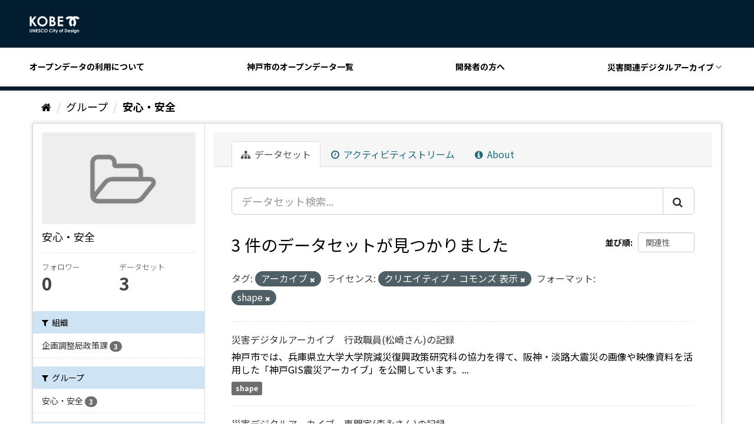

--- FILE ---
content_type: text/css; charset=utf-8
request_url: https://catalog.city.kobe.lg.jp/webassets/ckanext-custom_theme/821e107e-color.css
body_size: 925
content:
body {
  background: #FFF;
}

.masthead {
  background: #FFF;
}

.masthead .nav > li > a,
.masthead .nav > li > a:focus,
.masthead .nav > li > a:hover,
.masthead .nav > .active > a,
.masthead .nav > .active > a:hover,
.masthead .nav > .active > a:focus {
  color: #1E1E1E;
}

.masthead .navigation .nav-pills li a:hover,
.masthead .navigation .nav-pills li a:focus,
.masthead .navigation .nav-pills li.active a {
  background-color: #FFF;
}

.module-heading {
  background-color: #CEE3F3;
  border: none;
}


.main {
  background: #FFF;
  color: #000;
}

.toolbar .breadcrumb a {
  color: #000;
}
